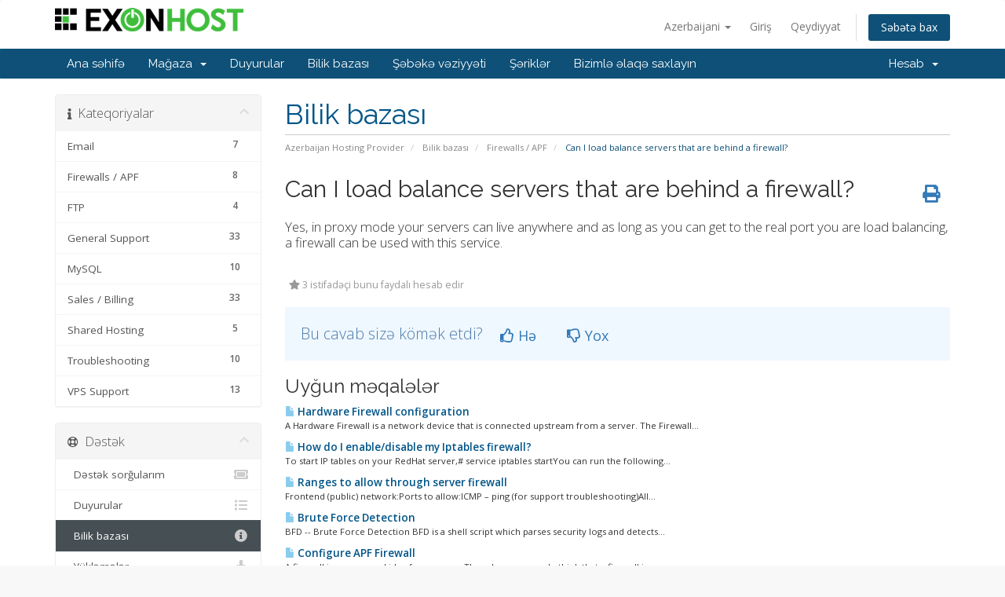

--- FILE ---
content_type: text/html; charset=utf-8
request_url: https://clients.exonhost.com/index.php/knowledgebase/76/Can-I-load-balance-servers-that-are-behind-a-firewall.html?language=azerbaijani
body_size: 5774
content:
<!DOCTYPE html>
<html lang="en">
<head>
    <meta charset="utf-8" />
    <meta http-equiv="X-UA-Compatible" content="IE=edge">
    <meta name="viewport" content="width=device-width, initial-scale=1">
    <title>Can I load balance servers that are behind a firewall? - Bilik bazası - ExonHost</title>

    <!-- Styling -->
<link href="//fonts.googleapis.com/css?family=Open+Sans:300,400,600|Raleway:400,700" rel="stylesheet">
<link href="/templates/six/css/all.min.css?v=5c5e87" rel="stylesheet">
<link href="/assets/css/fontawesome-all.min.css" rel="stylesheet">
<link href="/templates/six/css/custom.css" rel="stylesheet">

<!-- HTML5 Shim and Respond.js IE8 support of HTML5 elements and media queries -->
<!-- WARNING: Respond.js doesn't work if you view the page via file:// -->
<!--[if lt IE 9]>
  <script src="https://oss.maxcdn.com/libs/html5shiv/3.7.0/html5shiv.js"></script>
  <script src="https://oss.maxcdn.com/libs/respond.js/1.4.2/respond.min.js"></script>
<![endif]-->

<script type="text/javascript">
    var csrfToken = 'fbef8e733b679f1bfaba8abf5984096436a49113',
        markdownGuide = 'Adlandırma',
        locale = 'en',
        saved = 'qeyd edildi',
        saving = 'avtomatik yazılır',
        whmcsBaseUrl = "",
        requiredText = 'Tələb olunur',
        recaptchaSiteKey = "";
</script>
<script src="/templates/six/js/scripts.min.js?v=5c5e87"></script>


    

</head>
<body data-phone-cc-input="1">



<section id="header">
    <div class="container">
        <ul class="top-nav">
                            <li>
                    <a href="#" class="choose-language" data-toggle="popover" id="languageChooser">
                        Azerbaijani
                        <b class="caret"></b>
                    </a>
                    <div id="languageChooserContent" class="hidden">
                        <ul>
                                                            <li>
                                    <a href="/index.php/knowledgebase/76/Can-I-load-balance-servers-that-are-behind-a-firewall.html?language=arabic">العربية</a>
                                </li>
                                                            <li>
                                    <a href="/index.php/knowledgebase/76/Can-I-load-balance-servers-that-are-behind-a-firewall.html?language=azerbaijani">Azerbaijani</a>
                                </li>
                                                            <li>
                                    <a href="/index.php/knowledgebase/76/Can-I-load-balance-servers-that-are-behind-a-firewall.html?language=catalan">Català</a>
                                </li>
                                                            <li>
                                    <a href="/index.php/knowledgebase/76/Can-I-load-balance-servers-that-are-behind-a-firewall.html?language=chinese">中文</a>
                                </li>
                                                            <li>
                                    <a href="/index.php/knowledgebase/76/Can-I-load-balance-servers-that-are-behind-a-firewall.html?language=croatian">Hrvatski</a>
                                </li>
                                                            <li>
                                    <a href="/index.php/knowledgebase/76/Can-I-load-balance-servers-that-are-behind-a-firewall.html?language=czech">Čeština</a>
                                </li>
                                                            <li>
                                    <a href="/index.php/knowledgebase/76/Can-I-load-balance-servers-that-are-behind-a-firewall.html?language=danish">Dansk</a>
                                </li>
                                                            <li>
                                    <a href="/index.php/knowledgebase/76/Can-I-load-balance-servers-that-are-behind-a-firewall.html?language=dutch">Nederlands</a>
                                </li>
                                                            <li>
                                    <a href="/index.php/knowledgebase/76/Can-I-load-balance-servers-that-are-behind-a-firewall.html?language=english">English</a>
                                </li>
                                                            <li>
                                    <a href="/index.php/knowledgebase/76/Can-I-load-balance-servers-that-are-behind-a-firewall.html?language=estonian">Estonian</a>
                                </li>
                                                            <li>
                                    <a href="/index.php/knowledgebase/76/Can-I-load-balance-servers-that-are-behind-a-firewall.html?language=farsi">Persian</a>
                                </li>
                                                            <li>
                                    <a href="/index.php/knowledgebase/76/Can-I-load-balance-servers-that-are-behind-a-firewall.html?language=french">Français</a>
                                </li>
                                                            <li>
                                    <a href="/index.php/knowledgebase/76/Can-I-load-balance-servers-that-are-behind-a-firewall.html?language=german">Deutsch</a>
                                </li>
                                                            <li>
                                    <a href="/index.php/knowledgebase/76/Can-I-load-balance-servers-that-are-behind-a-firewall.html?language=hebrew">עברית</a>
                                </li>
                                                            <li>
                                    <a href="/index.php/knowledgebase/76/Can-I-load-balance-servers-that-are-behind-a-firewall.html?language=hungarian">Magyar</a>
                                </li>
                                                            <li>
                                    <a href="/index.php/knowledgebase/76/Can-I-load-balance-servers-that-are-behind-a-firewall.html?language=italian">Italiano</a>
                                </li>
                                                            <li>
                                    <a href="/index.php/knowledgebase/76/Can-I-load-balance-servers-that-are-behind-a-firewall.html?language=macedonian">Macedonian</a>
                                </li>
                                                            <li>
                                    <a href="/index.php/knowledgebase/76/Can-I-load-balance-servers-that-are-behind-a-firewall.html?language=norwegian">Norwegian</a>
                                </li>
                                                            <li>
                                    <a href="/index.php/knowledgebase/76/Can-I-load-balance-servers-that-are-behind-a-firewall.html?language=portuguese-br">Português</a>
                                </li>
                                                            <li>
                                    <a href="/index.php/knowledgebase/76/Can-I-load-balance-servers-that-are-behind-a-firewall.html?language=portuguese-pt">Português</a>
                                </li>
                                                            <li>
                                    <a href="/index.php/knowledgebase/76/Can-I-load-balance-servers-that-are-behind-a-firewall.html?language=romanian">Română</a>
                                </li>
                                                            <li>
                                    <a href="/index.php/knowledgebase/76/Can-I-load-balance-servers-that-are-behind-a-firewall.html?language=russian">Русский</a>
                                </li>
                                                            <li>
                                    <a href="/index.php/knowledgebase/76/Can-I-load-balance-servers-that-are-behind-a-firewall.html?language=spanish">Español</a>
                                </li>
                                                            <li>
                                    <a href="/index.php/knowledgebase/76/Can-I-load-balance-servers-that-are-behind-a-firewall.html?language=swedish">Svenska</a>
                                </li>
                                                            <li>
                                    <a href="/index.php/knowledgebase/76/Can-I-load-balance-servers-that-are-behind-a-firewall.html?language=turkish">Türkçe</a>
                                </li>
                                                            <li>
                                    <a href="/index.php/knowledgebase/76/Can-I-load-balance-servers-that-are-behind-a-firewall.html?language=ukranian">Українська</a>
                                </li>
                                                    </ul>
                    </div>
                </li>
                                        <li>
                    <a href="/clientarea.php">Giriş</a>
                </li>
                                    <li>
                        <a href="/register.php">Qeydiyyat</a>
                    </li>
                                <li class="primary-action">
                    <a href="/cart.php?a=view" class="btn">
                        Səbətə bax
                    </a>
                </li>
                                </ul>

                    <a href="/index.php" class="logo"><img src="/assets/img/logo.png" alt="ExonHost"></a>
        
    </div>
</section>

<section id="main-menu">

    <nav id="nav" class="navbar navbar-default navbar-main" role="navigation">
        <div class="container">
            <!-- Brand and toggle get grouped for better mobile display -->
            <div class="navbar-header">
                <button type="button" class="navbar-toggle" data-toggle="collapse" data-target="#primary-nav">
                    <span class="sr-only">Toggle navigation</span>
                    <span class="icon-bar"></span>
                    <span class="icon-bar"></span>
                    <span class="icon-bar"></span>
                </button>
            </div>

            <!-- Collect the nav links, forms, and other content for toggling -->
            <div class="collapse navbar-collapse" id="primary-nav">

                <ul class="nav navbar-nav">

                        <li menuItemName="Home" class="" id="Primary_Navbar-Home">
        <a href="/index.php">
                        Ana səhifə
                                </a>
            </li>
    <li menuItemName="Store" class="dropdown" id="Primary_Navbar-Store">
        <a class="dropdown-toggle" data-toggle="dropdown" href="#">
                        Mağaza
                        &nbsp;<b class="caret"></b>        </a>
                    <ul class="dropdown-menu">
                            <li menuItemName="Browse Products Services" id="Primary_Navbar-Store-Browse_Products_Services">
                    <a href="/cart.php">
                                                Hamısına baxın
                                            </a>
                </li>
                            <li menuItemName="Shop Divider 1" class="nav-divider" id="Primary_Navbar-Store-Shop_Divider_1">
                    <a href="">
                                                -----
                                            </a>
                </li>
                            <li menuItemName="Shared Hosting" id="Primary_Navbar-Store-Shared_Hosting">
                    <a href="/cart.php?gid=1">
                                                Shared Hosting
                                            </a>
                </li>
                            <li menuItemName="Reseller Hosting" id="Primary_Navbar-Store-Reseller_Hosting">
                    <a href="/cart.php?gid=13">
                                                Reseller Hosting
                                            </a>
                </li>
                            <li menuItemName="KVM SSD VPS" id="Primary_Navbar-Store-KVM_SSD_VPS">
                    <a href="/cart.php?gid=28">
                                                KVM SSD VPS
                                            </a>
                </li>
                            <li menuItemName="Dedicated Server" id="Primary_Navbar-Store-Dedicated_Server">
                    <a href="/cart.php?gid=16">
                                                Dedicated Server
                                            </a>
                </li>
                            <li menuItemName="BDIX Hosting" id="Primary_Navbar-Store-BDIX_Hosting">
                    <a href="/cart.php?gid=51">
                                                BDIX Hosting
                                            </a>
                </li>
                            <li menuItemName="Turbo Hosting" id="Primary_Navbar-Store-Turbo_Hosting">
                    <a href="/cart.php?gid=50">
                                                Turbo Hosting
                                            </a>
                </li>
                            <li menuItemName="Email Hosting" id="Primary_Navbar-Store-Email_Hosting">
                    <a href="/cart.php?gid=36">
                                                Email Hosting
                                            </a>
                </li>
                            <li menuItemName="Windows Hosting" id="Primary_Navbar-Store-Windows_Hosting">
                    <a href="/cart.php?gid=30">
                                                Windows Hosting
                                            </a>
                </li>
                            <li menuItemName="LiteSpeed License" id="Primary_Navbar-Store-LiteSpeed_License">
                    <a href="/cart.php?gid=39">
                                                LiteSpeed License
                                            </a>
                </li>
                            <li menuItemName="Hacked/Malware Remove" id="Primary_Navbar-Store-Hacked_Malware_Remove">
                    <a href="/cart.php?gid=40">
                                                Hacked/Malware Remove
                                            </a>
                </li>
                            <li menuItemName="Shared" id="Primary_Navbar-Store-Shared">
                    <a href="/cart.php?gid=43">
                                                Shared
                                            </a>
                </li>
                            <li menuItemName="Cloud VPS" id="Primary_Navbar-Store-Cloud_VPS">
                    <a href="/cart.php?gid=44">
                                                Cloud VPS
                                            </a>
                </li>
                            <li menuItemName="BDIX Xen VPS" id="Primary_Navbar-Store-BDIX_Xen_VPS">
                    <a href="/cart.php?gid=48">
                                                BDIX Xen VPS
                                            </a>
                </li>
                            <li menuItemName="Colocation - Bangladesh" id="Primary_Navbar-Store-Colocation_-_Bangladesh">
                    <a href="/cart.php?gid=53">
                                                Colocation - Bangladesh
                                            </a>
                </li>
                            <li menuItemName="IP Rent" id="Primary_Navbar-Store-IP_Rent">
                    <a href="/cart.php?gid=54">
                                                IP Rent
                                            </a>
                </li>
                            <li menuItemName="Shop Divider 2" class="nav-divider" id="Primary_Navbar-Store-Shop_Divider_2">
                    <a href="">
                                                -----
                                            </a>
                </li>
                            <li menuItemName="Register a New Domain" id="Primary_Navbar-Store-Register_a_New_Domain">
                    <a href="/cart.php?a=add&domain=register">
                                                Domen əldə et
                                            </a>
                </li>
                            <li menuItemName="Transfer a Domain to Us" id="Primary_Navbar-Store-Transfer_a_Domain_to_Us">
                    <a href="/cart.php?a=add&domain=transfer">
                                                Domen transferi
                                            </a>
                </li>
                        </ul>
            </li>
    <li menuItemName="Announcements" class="" id="Primary_Navbar-Announcements">
        <a href="/index.php/announcements">
                        Duyurular
                                </a>
            </li>
    <li menuItemName="Knowledgebase" class="" id="Primary_Navbar-Knowledgebase">
        <a href="/index.php/knowledgebase">
                        Bilik bazası
                                </a>
            </li>
    <li menuItemName="Network Status" class="" id="Primary_Navbar-Network_Status">
        <a href="/serverstatus.php">
                        Şəbəkə vəziyyəti
                                </a>
            </li>
    <li menuItemName="Affiliates" class="" id="Primary_Navbar-Affiliates">
        <a href="/affiliates.php">
                        Şəriklər
                                </a>
            </li>
    <li menuItemName="Contact Us" class="" id="Primary_Navbar-Contact_Us">
        <a href="/contact.php">
                        Bizimlə əlaqə saxlayın
                                </a>
            </li>

                </ul>

                <ul class="nav navbar-nav navbar-right">

                        <li menuItemName="Account" class="dropdown" id="Secondary_Navbar-Account">
        <a class="dropdown-toggle" data-toggle="dropdown" href="#">
                        Hesab
                        &nbsp;<b class="caret"></b>        </a>
                    <ul class="dropdown-menu">
                            <li menuItemName="Login" id="Secondary_Navbar-Account-Login">
                    <a href="/clientarea.php">
                                                Giriş
                                            </a>
                </li>
                            <li menuItemName="Register" id="Secondary_Navbar-Account-Register">
                    <a href="/register.php">
                                                Qeydiyyat
                                            </a>
                </li>
                            <li menuItemName="Divider" class="nav-divider" id="Secondary_Navbar-Account-Divider">
                    <a href="">
                                                -----
                                            </a>
                </li>
                            <li menuItemName="Forgot Password?" id="Secondary_Navbar-Account-Forgot_Password?">
                    <a href="/index.php/password/reset/begin">
                                                Şifrəmi unutdum?
                                            </a>
                </li>
                        </ul>
            </li>

                </ul>

            </div><!-- /.navbar-collapse -->
        </div>
    </nav>

</section>



<section id="main-body">
    <div class="container">
        <div class="row">

                                    <div class="col-md-9 pull-md-right">
                    <div class="header-lined">
    <h1>Bilik bazası</h1>
    <ol class="breadcrumb">
            <li>
            <a href="https://clients.exonhost.com">            Azerbaijan Hosting Provider
            </a>        </li>
            <li>
            <a href="/index.php/knowledgebase">            Bilik bazası
            </a>        </li>
            <li>
            <a href="/index.php/knowledgebase/11/Firewalls-or-APF">            Firewalls / APF
            </a>        </li>
            <li class="active">
                        Can I load balance servers that are behind a firewall?
                    </li>
    </ol>
</div>
                </div>
                        <div class="col-md-3 pull-md-left sidebar">
                    <div menuItemName="Support Knowledgebase Categories" class="panel panel-sidebar panel-sidebar hidden-sm hidden-xs">
        <div class="panel-heading">
            <h3 class="panel-title">
                <i class="fas fa-info"></i>&nbsp;                Kateqoriyalar
                                <i class="fas fa-chevron-up panel-minimise pull-right"></i>
            </h3>
        </div>
                            <div class="list-group">
                                                            <a menuItemName="Support Knowledgebase Category 7" href="/index.php/knowledgebase/7/Email" class="list-group-item" id="Primary_Sidebar-Support_Knowledgebase_Categories-Support_Knowledgebase_Category_7">
                            <span class="badge">7</span>                                                        <div class="truncate">Email</div>
                        </a>
                                                                                <a menuItemName="Support Knowledgebase Category 11" href="/index.php/knowledgebase/11/Firewalls-or-APF" class="list-group-item" id="Primary_Sidebar-Support_Knowledgebase_Categories-Support_Knowledgebase_Category_11">
                            <span class="badge">8</span>                                                        <div class="truncate">Firewalls / APF</div>
                        </a>
                                                                                <a menuItemName="Support Knowledgebase Category 6" href="/index.php/knowledgebase/6/FTP" class="list-group-item" id="Primary_Sidebar-Support_Knowledgebase_Categories-Support_Knowledgebase_Category_6">
                            <span class="badge">4</span>                                                        <div class="truncate">FTP</div>
                        </a>
                                                                                <a menuItemName="Support Knowledgebase Category 5" href="/index.php/knowledgebase/5/General-Support" class="list-group-item" id="Primary_Sidebar-Support_Knowledgebase_Categories-Support_Knowledgebase_Category_5">
                            <span class="badge">33</span>                                                        <div class="truncate">General Support</div>
                        </a>
                                                                                <a menuItemName="Support Knowledgebase Category 10" href="/index.php/knowledgebase/10/MySQL" class="list-group-item" id="Primary_Sidebar-Support_Knowledgebase_Categories-Support_Knowledgebase_Category_10">
                            <span class="badge">10</span>                                                        <div class="truncate">MySQL</div>
                        </a>
                                                                                <a menuItemName="Support Knowledgebase Category 3" href="/index.php/knowledgebase/3/Sales-or-Billing" class="list-group-item" id="Primary_Sidebar-Support_Knowledgebase_Categories-Support_Knowledgebase_Category_3">
                            <span class="badge">33</span>                                                        <div class="truncate">Sales / Billing</div>
                        </a>
                                                                                <a menuItemName="Support Knowledgebase Category 1" href="/index.php/knowledgebase/1/Shared-Hosting" class="list-group-item" id="Primary_Sidebar-Support_Knowledgebase_Categories-Support_Knowledgebase_Category_1">
                            <span class="badge">5</span>                                                        <div class="truncate">Shared Hosting</div>
                        </a>
                                                                                <a menuItemName="Support Knowledgebase Category 14" href="/index.php/knowledgebase/14/Troubleshooting" class="list-group-item" id="Primary_Sidebar-Support_Knowledgebase_Categories-Support_Knowledgebase_Category_14">
                            <span class="badge">10</span>                                                        <div class="truncate">Troubleshooting</div>
                        </a>
                                                                                <a menuItemName="Support Knowledgebase Category 8" href="/index.php/knowledgebase/8/VPS-Support" class="list-group-item" id="Primary_Sidebar-Support_Knowledgebase_Categories-Support_Knowledgebase_Category_8">
                            <span class="badge">13</span>                                                        <div class="truncate">VPS Support</div>
                        </a>
                                                </div>
                    </div>
                    <div class="panel hidden-lg hidden-md panel-default">
            <div class="panel-heading">
                <h3 class="panel-title">
                    <i class="fas fa-info"></i>&nbsp;                    Kateqoriyalar
                                    </h3>
            </div>
            <div class="panel-body">
                <form role="form">
                    <select class="form-control" onchange="selectChangeNavigate(this)">
                                                    <option menuItemName="Support Knowledgebase Category 7" value="/index.php/knowledgebase/7/Email" class="list-group-item" >
                                <div class="truncate">Email</div>
                                (7)                            </option>
                                                    <option menuItemName="Support Knowledgebase Category 11" value="/index.php/knowledgebase/11/Firewalls-or-APF" class="list-group-item" >
                                <div class="truncate">Firewalls / APF</div>
                                (8)                            </option>
                                                    <option menuItemName="Support Knowledgebase Category 6" value="/index.php/knowledgebase/6/FTP" class="list-group-item" >
                                <div class="truncate">FTP</div>
                                (4)                            </option>
                                                    <option menuItemName="Support Knowledgebase Category 5" value="/index.php/knowledgebase/5/General-Support" class="list-group-item" >
                                <div class="truncate">General Support</div>
                                (33)                            </option>
                                                    <option menuItemName="Support Knowledgebase Category 10" value="/index.php/knowledgebase/10/MySQL" class="list-group-item" >
                                <div class="truncate">MySQL</div>
                                (10)                            </option>
                                                    <option menuItemName="Support Knowledgebase Category 3" value="/index.php/knowledgebase/3/Sales-or-Billing" class="list-group-item" >
                                <div class="truncate">Sales / Billing</div>
                                (33)                            </option>
                                                    <option menuItemName="Support Knowledgebase Category 1" value="/index.php/knowledgebase/1/Shared-Hosting" class="list-group-item" >
                                <div class="truncate">Shared Hosting</div>
                                (5)                            </option>
                                                    <option menuItemName="Support Knowledgebase Category 14" value="/index.php/knowledgebase/14/Troubleshooting" class="list-group-item" >
                                <div class="truncate">Troubleshooting</div>
                                (10)                            </option>
                                                    <option menuItemName="Support Knowledgebase Category 8" value="/index.php/knowledgebase/8/VPS-Support" class="list-group-item" >
                                <div class="truncate">VPS Support</div>
                                (13)                            </option>
                                            </select>
                </form>
            </div>
                    </div>
                </div>
                <!-- Container for main page display content -->
        <div class="col-md-9 pull-md-right main-content">
            

<div class="kb-article-title">
    <a href="#" class="btn btn-link btn-print" onclick="window.print();return false"><i class="fas fa-print"></i></a>
    <h2>Can I load balance servers that are behind a firewall?</h2>
</div>


<div class="kb-article-content">
    <p>Yes, in proxy mode your servers can live anywhere and as long as you can get to the real port you are load balancing, a firewall can be used with this service.</p>
</div>


<ul class="kb-article-details">
        <li><i class="fas fa-star"></i> 3 istifadəçi bunu faydalı hesab edir</li>
</ul>
<div class="clearfix"></div>

<div class="kb-rate-article hidden-print">
    <form action="/index.php/knowledgebase/76/Can-I-load-balance-servers-that-are-behind-a-firewall.html" method="post">
<input type="hidden" name="token" value="fbef8e733b679f1bfaba8abf5984096436a49113" />
        <input type="hidden" name="useful" value="vote">
        Bu cavab sizə kömək etdi?                    <button type="submit" name="vote" value="yes" class="btn btn-lg btn-link"><i class="far fa-thumbs-up"></i> Hə</button>
            <button type="submit" name="vote" value="no" class="btn btn-lg btn-link"><i class="far fa-thumbs-down"></i> Yox</button>
            </form>
</div>

    <div class="kb-also-read">
        <h3>Uyğun məqalələr</h3>
        <div class="kbarticles">
                            <div>
                    <a href="/index.php/knowledgebase/77/Hardware-Firewall-configuration.html">
                        <i class="glyphicon glyphicon-file"></i> Hardware Firewall configuration
                    </a>
                                        <p>
A Hardware Firewall is a network device that is connected upstream from a server. The Firewall...</p>
                </div>
                            <div>
                    <a href="/index.php/knowledgebase/78/How-do-I-enableordisable-my-Iptables-firewall.html">
                        <i class="glyphicon glyphicon-file"></i> How do I enable/disable my Iptables firewall?
                    </a>
                                        <p>To start IP tables on your RedHat server,# service iptables startYou can run the following...</p>
                </div>
                            <div>
                    <a href="/index.php/knowledgebase/79/Ranges-to-allow-through-server-firewall.html">
                        <i class="glyphicon glyphicon-file"></i> Ranges to allow through server firewall
                    </a>
                                        <p>Frontend (public) network:Ports to allow:ICMP &ndash; ping (for support troubleshooting)All...</p>
                </div>
                            <div>
                    <a href="/index.php/knowledgebase/80/Brute-Force-Detection.html">
                        <i class="glyphicon glyphicon-file"></i> Brute Force Detection
                    </a>
                                        <p>BFD -- Brute Force Detection
BFD is a shell script which parses security logs and detects...</p>
                </div>
                            <div>
                    <a href="/index.php/knowledgebase/81/Configure-APF-Firewall.html">
                        <i class="glyphicon glyphicon-file"></i> Configure APF Firewall
                    </a>
                                        <p>A firewall is a very good idea for a server. Though many people think that a    firewall is...</p>
                </div>
                    </div>
    </div>

<p style="text-align:center;">Powered by <a href="https://www.whmcs.com/" target="_blank">WHMCompleteSolution</a></p>

                </div><!-- /.main-content -->
                                    <div class="col-md-3 pull-md-left sidebar sidebar-secondary">
                            <div menuItemName="Support" class="panel panel-sidebar panel-sidebar">
        <div class="panel-heading">
            <h3 class="panel-title">
                <i class="far fa-life-ring"></i>&nbsp;                Dəstək
                                <i class="fas fa-chevron-up panel-minimise pull-right"></i>
            </h3>
        </div>
                            <div class="list-group">
                                                            <a menuItemName="Support Tickets" href="/supporttickets.php" class="list-group-item" id="Secondary_Sidebar-Support-Support_Tickets">
                                                        <i class="fas fa-ticket-alt fa-fw"></i>&nbsp;                            Dəstək sorğularım
                        </a>
                                                                                <a menuItemName="Announcements" href="/index.php/announcements" class="list-group-item" id="Secondary_Sidebar-Support-Announcements">
                                                        <i class="fas fa-list fa-fw"></i>&nbsp;                            Duyurular
                        </a>
                                                                                <a menuItemName="Knowledgebase" href="/index.php/knowledgebase" class="list-group-item active" id="Secondary_Sidebar-Support-Knowledgebase">
                                                        <i class="fas fa-info-circle fa-fw"></i>&nbsp;                            Bilik bazası
                        </a>
                                                                                <a menuItemName="Downloads" href="/index.php/download" class="list-group-item" id="Secondary_Sidebar-Support-Downloads">
                                                        <i class="fas fa-download fa-fw"></i>&nbsp;                            Yükləmələr
                        </a>
                                                                                <a menuItemName="Network Status" href="/serverstatus.php" class="list-group-item" id="Secondary_Sidebar-Support-Network_Status">
                                                        <i class="fas fa-rocket fa-fw"></i>&nbsp;                            Şəbəkə vəziyyəti
                        </a>
                                                                                <a menuItemName="Open Ticket" href="/submitticket.php" class="list-group-item" id="Secondary_Sidebar-Support-Open_Ticket">
                                                        <i class="fas fa-comments fa-fw"></i>&nbsp;                            Açıq bilet
                        </a>
                                                </div>
                    </div>
                        </div>
                            <div class="clearfix"></div>
        </div>
    </div>
</section>

<section id="footer">
    <div class="container">
        <a href="#" class="back-to-top"><i class="fas fa-chevron-up"></i></a>
        <p>Copyright &copy; 2026 ExonHost. All Rights Reserved.</p>
    </div>
</section>

<div id="fullpage-overlay" class="hidden">
    <div class="outer-wrapper">
        <div class="inner-wrapper">
            <img src="/assets/img/overlay-spinner.svg">
            <br>
            <span class="msg"></span>
        </div>
    </div>
</div>

<div class="modal system-modal fade" id="modalAjax" tabindex="-1" role="dialog" aria-hidden="true">
    <div class="modal-dialog">
        <div class="modal-content panel-primary">
            <div class="modal-header panel-heading">
                <button type="button" class="close" data-dismiss="modal">
                    <span aria-hidden="true">&times;</span>
                    <span class="sr-only">Close</span>
                </button>
                <h4 class="modal-title"></h4>
            </div>
            <div class="modal-body panel-body">
                Yüklənir...
            </div>
            <div class="modal-footer panel-footer">
                <div class="pull-left loader">
                    <i class="fas fa-circle-notch fa-spin"></i>
                    Yüklənir...
                </div>
                <button type="button" class="btn btn-default" data-dismiss="modal">
                    Close
                </button>
                <button type="button" class="btn btn-primary modal-submit">
                    Submit
                </button>
            </div>
        </div>
    </div>
</div>

<form action="#" id="frmGeneratePassword" class="form-horizontal">
    <div class="modal fade" id="modalGeneratePassword">
        <div class="modal-dialog">
            <div class="modal-content panel-primary">
                <div class="modal-header panel-heading">
                    <button type="button" class="close" data-dismiss="modal" aria-label="Close"><span aria-hidden="true">&times;</span></button>
                    <h4 class="modal-title">
                        Generate Password
                    </h4>
                </div>
                <div class="modal-body">
                    <div class="alert alert-danger hidden" id="generatePwLengthError">
                        Please enter a number between 8 and 64 for the password length
                    </div>
                    <div class="form-group">
                        <label for="generatePwLength" class="col-sm-4 control-label">Password Length</label>
                        <div class="col-sm-8">
                            <input type="number" min="8" max="64" value="12" step="1" class="form-control input-inline input-inline-100" id="inputGeneratePasswordLength">
                        </div>
                    </div>
                    <div class="form-group">
                        <label for="generatePwOutput" class="col-sm-4 control-label">Generated Password</label>
                        <div class="col-sm-8">
                            <input type="text" class="form-control" id="inputGeneratePasswordOutput">
                        </div>
                    </div>
                    <div class="row">
                        <div class="col-sm-8 col-sm-offset-4">
                            <button type="submit" class="btn btn-default btn-sm">
                                <i class="fas fa-plus fa-fw"></i>
                                Generate new password
                            </button>
                            <button type="button" class="btn btn-default btn-sm copy-to-clipboard" data-clipboard-target="#inputGeneratePasswordOutput">
                                <img src="/assets/img/clippy.svg" alt="Copy to clipboard" width="15">
                                
                            </button>
                        </div>
                    </div>
                </div>
                <div class="modal-footer">
                    <button type="button" class="btn btn-default" data-dismiss="modal">
                        Close
                    </button>
                    <button type="button" class="btn btn-primary" id="btnGeneratePasswordInsert" data-clipboard-target="#inputGeneratePasswordOutput">
                        Copy to clipboard & Insert
                    </button>
                </div>
            </div>
        </div>
    </div>
</form>



</body>
</html>
